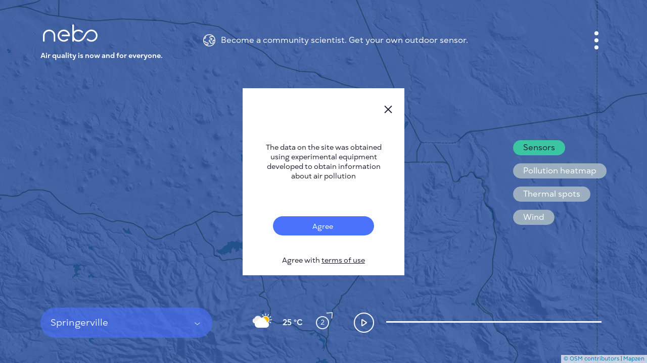

--- FILE ---
content_type: text/html; charset=utf-8
request_url: https://nebo.live/springerville
body_size: 7250
content:
<!DOCTYPE html>
<html>
<head>
<script async='' src='https://www.googletagmanager.com/gtag/js?id=UA-175055083-1'></script>
<script>
  window.dataLayer = window.dataLayer || [];
  function gtag(){dataLayer.push(arguments);}
  gtag('js', new Date());
  gtag('config', 'UA-175055083-1');
</script>
<title>Nebo.Live</title>
<link rel="shortcut icon" type="image/ico" href="/assets/favicon-f0d60bf91fd5bc8126833d493b5bf3f35c87c9fcfab15699c55bb9a47828454c.ico" />
<link rel="apple-touch-icon" type="image/ico" href="/assets/favicon-f0d60bf91fd5bc8126833d493b5bf3f35c87c9fcfab15699c55bb9a47828454c.ico" />
<meta name="csrf-param" content="authenticity_token" />
<meta name="csrf-token" content="DarBBJ24ApYmhH98o42jQvIMY6zgYN+SlyvyWaJjD/bYXU6R8L6Xo0Ryt1RAfOOIhE+HFzCf2TB7xholh+Uy1w==" />
<meta content='text/html; charset=UTF-8' http-equiv='Content-Type'>
<meta content='#3556A1' name='theme-color'>
<meta content='width=device-width, initial-scale=1' name='viewport'>
<meta content='Springerville' property='og:title'>
<meta content='Springerville Air Quality Index (AQI) is now Excellent (23). ' name='description'>
<meta content='Springerville Air Quality Index (AQI) is now Excellent (23). Public Air Monitoring Network' property='og:description'>
<meta content='https://nebo.live/en/springerville' property='og:url'>
<meta content='https://nebo.live/nebo-sq-b.jpg' property='og:image'>
<meta content='image/jpeg' property='og:image:type'>
<meta content='400' property='og:image:width'>
<meta content='400' property='og:image:height'>
<meta content='Nebo.Live logo' property='og:image:alt'>

<link rel="stylesheet" media="screen" href="//unpkg.com/leaflet@1.5.1/dist/leaflet.css" />
<link rel="stylesheet" media="screen" href="//cdn.jsdelivr.net/gh/orestbida/cookieconsent@v3.0.0-rc.17/dist/cookieconsent.css" />
<link rel="stylesheet" media="all" href="/assets/application-f66094620828d35821d1837af7b634831dbcb67d055652bfcb53e06e874e71f4.css" data-turbolinks-track="reload" />
<script src="//cdnjs.cloudflare.com/ajax/libs/jquery/3.3.1/jquery.min.js"></script>
<script src="//cdn.jsdelivr.net/npm/js-cookie@2/src/js.cookie.min.js"></script>
<script src="//code.highcharts.com/highcharts.js"></script>
<script src="//cdnjs.cloudflare.com/ajax/libs/jstimezonedetect/1.0.7/jstz.min.js"></script>
<script src="//cdn.jsdelivr.net/gh/orestbida/cookieconsent@v3.0.0-rc.17/dist/cookieconsent.umd.js"></script>

</head>
<body>
<div class='app'>
<div class='loader'>
<svg fill='none' viewbox='0 0 40 21' xmlns='http://www.w3.org/2000/svg'>
<defs>
<clippath id='clipPathId'>
<path d='M10.4374 19.8601C7.97939 19.8601 5.65537 18.9282 3.89633 17.2361C2.02663 15.4378 0.995645 13.0206 1.00001 10.4315C0.998558 7.83957 2.02807 5.42235 3.89777 3.62399C5.65827 1.93194 7.98084 1 10.4403 1H10.4665C12.9362 1.00728 15.2631 1.95232 17.0207 3.6604C17.0789 3.71573 17.1357 3.77252 17.191 3.82931C17.6657 4.31567 17.6585 5.09471 17.1721 5.57087C16.6858 6.04558 15.9067 6.0383 15.4305 5.55195C15.3898 5.50972 15.3475 5.46748 15.3039 5.42526C12.6376 2.83184 8.28664 2.82019 5.60586 5.39904C4.22251 6.72852 3.46239 8.51668 3.46239 10.4315C3.46239 12.3478 4.22397 14.1345 5.60586 15.464C8.275 18.0298 12.6143 18.0283 15.2806 15.4582L15.2826 15.4562C15.3256 15.4147 15.3671 15.3745 15.4072 15.3329L15.4597 15.2805L15.5179 15.2339C15.5325 15.2208 17.4298 13.6613 19.0928 10.1942C20.862 6.50718 22.8944 4.67938 23.2904 4.34447C23.3312 4.30227 23.3735 4.26143 23.4157 4.22069C25.1747 2.52573 27.4987 1.59087 29.9597 1.58942H29.9655C32.4235 1.58942 34.7475 2.52136 36.5065 4.21341C38.3762 6.01177 39.4072 8.42899 39.4028 11.018C39.4043 13.61 38.3748 16.0272 36.5051 17.8256C34.7446 19.5176 32.422 20.4496 29.9626 20.4496H29.9363C27.4667 20.4423 25.1398 19.4972 23.3822 17.7892C23.3239 17.7338 23.2672 17.677 23.2118 17.6202C22.7371 17.1339 22.7444 16.3548 23.2307 15.8787C23.7171 15.404 24.4961 15.4113 24.9723 15.8976C25.0131 15.9398 25.0553 15.9821 25.099 16.0243C27.7652 18.6177 32.1162 18.6294 34.797 16.0505C36.1803 14.721 36.9405 12.9329 36.9405 11.018C36.9405 9.10173 36.1789 7.31502 34.797 5.98555C32.1279 3.41981 27.7885 3.42126 25.1223 5.99138L25.1202 5.99345L25.1199 5.99367C25.0771 6.03508 25.0356 6.07514 24.9956 6.11661L24.9432 6.16903L24.8849 6.21563C24.8704 6.22873 22.9734 7.79006 21.3105 11.2572C19.5413 14.9442 17.5085 16.7702 17.1124 17.1051C17.0717 17.1473 17.0295 17.188 16.9873 17.2288L16.9872 17.2289C15.2281 18.9238 12.9041 19.8587 10.4432 19.8601H10.4374Z' fill='#d3d3d3'></path>
</clippath>
</defs>
<path d='M10.4374 19.8601C7.97939 19.8601 5.65537 18.9282 3.89633 17.2361C2.02663 15.4378 0.995645 13.0206 1.00001 10.4315C0.998558 7.83957 2.02807 5.42235 3.89777 3.62399C5.65827 1.93194 7.98084 1 10.4403 1H10.4665C12.9362 1.00728 15.2631 1.95232 17.0207 3.6604C17.0789 3.71573 17.1357 3.77252 17.191 3.82931C17.6657 4.31567 17.6585 5.09471 17.1721 5.57087C16.6858 6.04558 15.9067 6.0383 15.4305 5.55195C15.3898 5.50972 15.3475 5.46748 15.3039 5.42526C12.6376 2.83184 8.28664 2.82019 5.60586 5.39904C4.22251 6.72852 3.46239 8.51668 3.46239 10.4315C3.46239 12.3478 4.22397 14.1345 5.60586 15.464C8.275 18.0298 12.6143 18.0283 15.2806 15.4582L15.2826 15.4562C15.3256 15.4147 15.3671 15.3745 15.4072 15.3329L15.4597 15.2805L15.5179 15.2339C15.5325 15.2208 17.4298 13.6613 19.0928 10.1942C20.862 6.50718 22.8944 4.67938 23.2904 4.34447C23.3312 4.30227 23.3735 4.26143 23.4157 4.22069C25.1747 2.52573 27.4987 1.59087 29.9597 1.58942H29.9655C32.4235 1.58942 34.7475 2.52136 36.5065 4.21341C38.3762 6.01177 39.4072 8.42899 39.4028 11.018C39.4043 13.61 38.3748 16.0272 36.5051 17.8256C34.7446 19.5176 32.422 20.4496 29.9626 20.4496H29.9363C27.4667 20.4423 25.1398 19.4972 23.3822 17.7892C23.3239 17.7338 23.2672 17.677 23.2118 17.6202C22.7371 17.1339 22.7444 16.3548 23.2307 15.8787C23.7171 15.404 24.4961 15.4113 24.9723 15.8976C25.0131 15.9398 25.0553 15.9821 25.099 16.0243C27.7652 18.6177 32.1162 18.6294 34.797 16.0505C36.1803 14.721 36.9405 12.9329 36.9405 11.018C36.9405 9.10173 36.1789 7.31502 34.797 5.98555C32.1279 3.41981 27.7885 3.42126 25.1223 5.99138L25.1202 5.99345L25.1199 5.99367C25.0771 6.03508 25.0356 6.07514 24.9956 6.11661L24.9432 6.16903L24.8849 6.21563C24.8704 6.22873 22.9734 7.79006 21.3105 11.2572C19.5413 14.9442 17.5085 16.7702 17.1124 17.1051C17.0717 17.1473 17.0295 17.188 16.9873 17.2288L16.9872 17.2289C15.2281 18.9238 12.9041 19.8587 10.4432 19.8601H10.4374Z' fill='#d3d3d3'></path>
<path clip-path='url(#clipPathId)' d='M18.5 7L17.5 5.5L14 3L11 2L7 3L4.5 4.5L3 7L2 9.5L2.5 12L3.5 14.5L5.5 17L8 18.5H11.5L15 17.5L17.5 15.5L19 12.5L20.5 10L22 8L23.5 5.5L26.5 3.5L29 3H31.5L34 3.5L36 5.5L37.5 8L38 10V12.5L37.5 14.5L36 17L34 18L31.5 19H29L27 18.5L25 17.5L22.5 15L22 14.5' id='loader-anim-path' stroke-width='4' stroke='black' style='stroke-dasharray: 98;  stroke: #4479ff; stroke-linecap: round;'></path>
</svg>
</div>

<div class='interface'>
<div class='top'>
<div class='logo-wrap'>
<div class='logo'></div>
<div class='logo-text'>
Air quality is now and for everyone.
</div>
</div>
<div class='notice-top'>
<div class='notice-wrap'>
<img class="notice" alt="nebo-logo" src="/assets/earth-c47d947978eb49b406176738bce76bb05e08b76e5361cb20fafa2dee5df05d09.svg" />
<div class='text'>
<a href='https://nebo.live/pages/neboair'>
Become a community scientist. Get your own outdoor sensor.
</a>
</div>
</div>
</div>
<button aria-label='Menu' class='menu-button' data-open='menuPopup'>
<span></span>
</button>
</div>
<script>
  const notice       = document.querySelector('div.notice-wrap');
  const noticeHidden = document.querySelector('div.notice-hidden');
  
  const toggleMenu = () => {
    noticeHidden.classList.toggle('is-show');
  };
  
  notice.addEventListener('click', e => {
    e.stopPropagation();
  
    toggleMenu();
  });
  
  document.addEventListener('click', e => {
    if (noticeHidden) {
      let target = e.target;
      let its_hidden = target == noticeHidden || noticeHidden.contains(target);
      let its_notice = target == notice;
      let hidden_is_show = noticeHidden.classList.contains('is-show');
  
      if (!its_hidden && !its_notice && hidden_is_show) {
        toggleMenu();
      }
    }
  });
</script>

<div class='mid'>
<ul class='buttons'>
<li>
<button aria-label='Layers' data-open='tooltip'>
<svg fill='none' height='34' viewbox='0 0 34 34' width='34' xmlns='http://www.w3.org/2000/svg'>
<path d='M13.9571 20.7301L5.17377 15.1399C4.77184 14.884 4.44095 14.5308 4.21172 14.113C3.98248 13.6953 3.8623 13.2265 3.8623 12.75C3.8623 12.2735 3.98248 11.8047 4.21172 11.3869C4.44095 10.9692 4.77184 10.616 5.17377 10.3601L13.9571 4.76991C14.8665 4.19103 15.9221 3.88354 17.0001 3.88354C18.0781 3.88354 19.1337 4.19103 20.0431 4.76991L28.8264 10.3601C29.2284 10.616 29.5593 10.9692 29.7885 11.3869C30.0177 11.8047 30.1379 12.2735 30.1379 12.75C30.1379 13.2265 30.0177 13.6953 29.7885 14.113C29.5593 14.5308 29.2284 14.884 28.8264 15.1399L20.0431 20.7301C19.1337 21.309 18.0781 21.6164 17.0001 21.6164C15.9221 21.6164 14.8665 21.309 13.9571 20.7301Z' stroke-width='2' stroke='white'></path>
<path d='M25.9053 17L28.8279 18.8601C29.2298 19.116 29.5607 19.4692 29.7899 19.8869C30.0191 20.3047 30.1393 20.7735 30.1393 21.25C30.1393 21.7265 30.0191 22.1953 29.7899 22.6131C29.5607 23.0308 29.2298 23.384 28.8279 23.6399L20.0431 29.2301C19.1337 29.809 18.0781 30.1164 17.0001 30.1164C15.9221 30.1164 14.8665 29.809 13.9571 29.2301L5.17377 23.6399C4.77184 23.384 4.44095 23.0308 4.21172 22.6131C3.98248 22.1953 3.8623 21.7265 3.8623 21.25C3.8623 20.7735 3.98248 20.3047 4.21172 19.8869C4.44095 19.4692 4.77184 19.116 5.17377 18.8601L8.09494 17' stroke-width='2' stroke='white'></path>
</svg>
</button>
<div class='tooltip'>
<ul>
<li>
<p id='toggleLayer_sensors'>
Sensors
</p>
</li>
<li>
<p id='toggleLayer_heatmap'>
Pollution heatmap
</p>
</li>
<li>
<p id='toggleLayer_thermal_spots'>
Thermal spots
</p>
</li>
<li>
<p id='toggleLayer_wind_global'>
Wind
</p>
</li>
</ul>
</div>
</li>
</ul>
</div>

<div class='bot'>
<div class='wrap-select-weather'>
<div class='select-subject'>
<div class='selected'>
<span>
Springerville
</span>
</div>
<div class='places'>
<div class='body'>
<div class='cities' id='cities_list'></div>
<div class='empty' id='cities_notise'></div>
</div>
<div class='search'>
<input placeholder='Enter city name' type='text'>
<img alt="S" src="/assets/search-8e28ca5db55c9a0e46a63b28c166cbff5b0b147e2e9f60253c0fd6322aad90cc.svg" />
</div>
</div>
</div>

<div class='weather-wrap'>
<div class='weather'>
<div class='weather-img few-clouds'></div>
<div class='temperature'>
25 &degC
</div>
<div class='wind'>
<img id="wind-direction" style="transform: translate(-50%, -50%) rotate(405deg);" title="2 m\s" src="/assets/wind-direction-9f0ba8b14d248ddeea24dfe0bbc2ad53e486e5b912e6580f3564c9da98bad8d8.svg" />
<span>
2
</span>
</div>
</div>
</div>
</div>
<button aria-label='Playpause timeline' class='play-button is-stop'>
<span></span>
</button>
<div class='history-slider'></div>
</div>

</div>
<div class='popup' id='menuPopup'>
<button aria-label='close' class='close'>
<img alt="X" src="/assets/close-e1f178e63eedadde5de5bbf22de4af340bca22c1e3f34c6c3f38600a6e310db3.svg" />
</button>
<div class='body'>
<nav class='main-menu'>
<ul>
<li>
<a href="/en/users/me">Cabinet</a>
</li>
<li>
<a class='active' href='/'>
City map
</a>
</li>
<li>
<a href='https://nebo.live/pages/en/neboair'>
Sensor Nebo
</a>
</li>
<li>
<a href='https://nebo.live/pages/en/'>
About us
</a>
</li>
<li>
<a class='language' href='#'>
Site language
<svg fill='none' height='6' viewBox='0 0 7 6' width='7'>
<path d='M3.5 6L0.468911 0.750001L6.53109 0.75L3.5 6Z'></path>
</svg>
</a>
<ul id='language-menu'>
<li>
<a href='/en/springerville'>
English
</a>
</li>
<li>
<a href='/cs/springerville'>
Česky
</a>
</li>
<li>
<a href='/de/springerville'>
Deutsch
</a>
</li>
<li>
<a href='/es/springerville'>
Español
</a>
</li>
<li>
<a href='/fr/springerville'>
Français
</a>
</li>
</ul>
</li>
</ul>
</nav>
<div class='wrap-button-menu'>
<div class='button-menu'>
<nav class='menu-two'>
<ul>
<li>
<a href='https://nebo.live/pages/en/works'>
How it works
</a>
</li>
<li>
<a href='https://nebo.live/pages/en/research'>
Research
</a>
</li>
<li>
<a href='https://nebo.live/pages/en/privacy-policy'>
Privacy policy
</a>
</li>
<li>
<a href='https://nebo.live/pages/en/terms-conditions'>
Terms &amp; Conditions
</a>
</li>
<li>
<a href='https://nebo.live/pages/en/installation'>
Installation guide
</a>
</li>
<li>
<a href='https://nebo.live/pages/en/api'>
API
</a>
</li>
<li>
<a href='https://nebo.live/pages/en/faq'>
FAQ
</a>
</li>
<li>
<a href='https://nebo.live/pages/en/contact'>
Contacts us
</a>
</li>
</ul>
</nav>
<nav class='menu-app'>
<ul>
<li>
<a href='https://play.google.com/store/apps/details?id=nebo.live'>
<div class='android'></div>
</a>
</li>
<li>
<a href='https://apps.apple.com/app/id1271451328'>
<div class='apple'></div>
</a>
</li>
</ul>
</nav>
</div>
</div>
</div>
</div>
<script>
  var language = document.querySelector('.language');
  
  language.addEventListener("click", function () {
    language.classList.toggle('active');
  });
  
  language.addEventListener('blur', function() {
    language.classList.remove('active');
  });
</script>

<div class='map' id='mapInstance'></div>
<div class='popup' id='ratingPollutionPopup'>
<button class='close'>
<img alt="close" src="/assets/close-e1f178e63eedadde5de5bbf22de4af340bca22c1e3f34c6c3f38600a6e310db3.svg" />
</button>
<div class='body'></div>
</div>
<div class='popup' id='graficPollutionPopup'>
<div class='body'></div>
</div>
<div id='experimental-notification-wrapper'>
<div class='experimental-notification'>
<button class='close' id='notification-close'>
<img alt="X" src="/assets/close-e1f178e63eedadde5de5bbf22de4af340bca22c1e3f34c6c3f38600a6e310db3.svg" />
</button>
<div class='information'>
The data on the site was obtained using experimental equipment developed to obtain information about air pollution
</div>
<div class='toggles'>
<div class='toggle'>
<label for='toggle_experimental_notification'>
<input id='toggle_experimental_notification' type='checkbox' value='value'>
<span>
Agree
</span>
</input>
</label>
<div class='text'>
Agree with <a href='https://en.nebo.live/terms_of_use' target='_blank'>terms of use</a>
</div>
</div>
</div>
</div>
</div>

<div class='hided'></div>
<script src="//unpkg.com/leaflet@1.5.1/dist/leaflet.js"></script>
<script src="//unpkg.com/leaflet.markercluster@1.4.1/dist/leaflet.markercluster.js"></script>
<script src="/assets/libraries/leaflet-velocity-6d4d864f4b4186ccefbf52307be521bf5b07defe51057da1b65ab5250404170c.js"></script>
<script src="/assets/libraries/leaflet-hillshade-9d1d52025b9f43d0ab31a372a7400de95437d4f25e4582b4e8683576ba1c28bb.js"></script>
<script src="/assets/heatmap/heatmap-10b1d3e04fa61972413245fa7e945561852795bc03b95f70c47bc3f8b60177d1.js"></script>
<script src="/assets/heatmap/leaflet-heatmap-1cd22b22b9dd294819652c6cfd9197d8d8c1ebf0a1746e561b090f4df651f64d.js"></script>
<script src="/assets/leaflet-util-673fd54ecbbf357152e0fd5484f16c9ed5b9327023074ceda244487023583589.js"></script>
<script src="/assets/layer-buttons-c5069d971dffcac80f7de2b523ba0a8ed3944c55e1a1cee0372f25b9ee4d0911.js"></script>
<script src="/assets/util-1e2e2c08a03d380871af69aeacacac17133c70c15a4fe98790bbfbb7dbecd787.js"></script>
<script src="/assets/searcher-159490ff604f6d189d2b0001ddfbd2d631564b8c9c0691e25729c11cb9135368.js"></script>
<script src="/assets/timeline-c5fad2b7ab9297a07ec58a46456df3b28e081662c39bd2cf4cdc5adccb762289.js"></script>
<script>
  Cookies.set("root_path", "/en/springerville", { expires: 730 });
  
  var past = [[-1]];
  var meteos = [[-3, 405, 2, "01d"]];
  var markers = [];
  var markers_cities = [];
  
  var nil = -1;
  
  var map;
  var max_heatmap = 300;
  
  var cluster_markers = [];
  var cluster_claims = [];
  
  var testData = {
    max: max_heatmap,
    min: 50,
    data: getPointsMarkers()
  };
  
  var cfg = {
    gradient: {
      '0'   : '#3556A1',
      '0.2' : '#EDC51E',
      '0.4' : '#FF9C00',
      '0.6' : '#FF4B39',
      '1'   : '#0f0f0f'
    },
    "minOpacity": .8,
    "blur": 1,
    "radius": 0.02,
    "scaleRadius": true,
    "latField": 'lat',
    "lngField": 'lng',
    "valueField": 'count'
  };
  
  var mymap = L.map('mapInstance', {
    minZoom: 1,
    maxZoom: 18
  }).setView([34.088795, -109.4184], 11);
  
  var heatmapLayer = new HeatmapOverlay(cfg);
  var cluster = L.markerClusterGroup();
  var cities = L.markerClusterGroup();
  var thermal_layer = L.layerGroup();
  var velocityLayer = L.velocityLayer();
  var hillshade_data = {vert: 5, sunEl: 45, sunAz: 45, resolution: 100};
  
  $("#list-sensors-link").click(function() {
    document.querySelector(".loader").classList.add("is-show");
  });
  
  function initMap() {
    L.tileLayer('https://nebo.live/tiles/styles/nebo/{z}/{x}/{y}.png', {
        maxZoom: 18,
        attribution: '<a href="https://www.openstreetmap.org/copyright" target="_blank">© OSM contributors</a> | <a href="https://mapzen.com/" target="_blank">Mapzen</a>',
        id: 'mapbox.streets'
      }).addTo(mymap);
  
    mymap.attributionControl.setPrefix(false);
  
    mymap.on('zoomend',function(e){
        hillshade_data.resolution = 0.2 * Math.pow(2, 20 - mymap.getZoom());
    });
  
    mymap.on('layeradd', function(evt) {
        if (evt.layer.options.myLayerId == 2) {
            console.log('Layer added: ', evt.layer.options.myLayerId);
            ajax_get('/en/cities/all/average.json', function(data) {
                cities = setMarkersJSON(mymap, data, false, "springerville", false);
                mymap.addLayer(cities);
            });
        }
    });
  
    var hillshade = L.tileLayer.Hillshade('https://s3.amazonaws.com/elevation-tiles-prod/terrarium/{z}/{x}/{y}.png', {
        calculateElevation: function(pixel) {
            // The method used to extract elevations from the DEM.
            // red + green * 2 + blue * 3
            //
            // Other frequently used methods include the Mapbox format
            // (red * 256 * 256 + green * 256 + blue) * 0.1 - 10000
            // and the Terrarium format
            // (red * 256 + green + blue / 256) - 32768
            //
            return (pixel[0] * 256 + pixel[1] + pixel[2] / 256) - 32768;
        },
        data: hillshade_data,
        opacity: 0.1
    }).addTo(mymap);
  
    heatmapLayer.addTo(mymap)
  
    var latlng = L.latLng(56.008647, 92.870700);
  
    var iconOptions = {
      circleColor: 'red',
      circleText: "150",
      fontColor: 'white'
    };
  
    cluster = setMarkers(mymap, markers, true, "", true, true, 2);
    mymap.addLayer(cluster);
  
    // check current cookies state and do action
    if (+Cookies.get("show_sensors") || !Cookies.get("show_sensors")) {
        showSensors();
        document.querySelector('#toggleLayer_sensors').classList.add('is-selected');
    } else {
        hideSensors();
    }
    if (+Cookies.get("show_heatmap")) {
        showHeatMap();
        document.querySelector('#toggleLayer_heatmap').classList.add('is-selected');
    } else {
        hideHeatMap();
    }
    if (+Cookies.get("show_thermal_spots")) {
        showThermal();
        document.querySelector('#toggleLayer_thermal_spots').classList.add('is-selected');
    } else {
        hideThermal();
    }
    if (+Cookies.get("show_wind_global")) {
        loadWindGlobal();
        document.querySelector('#toggleLayer_wind_global').classList.add('is-selected');
    } else {
        hideWindGlobal();
    }
  }
  
  $( document ).ready(function(){
    initMap();
    if(window.location.href.includes('?noui')){
      document.querySelector('.interface .menu-button').remove();
      document.querySelector('.interface .mid').remove();
      document.querySelector('.interface .bot').remove();
      document.querySelector('.leaflet-control-container').remove();
    }
  });
</script>


</div>
<script src="/assets/firebase/firebase-4f855fd3860975c7d5cb2e9a7f61e8ef0a4598bbec17999f65cfef0e6e29b886.js"></script>
<script src="/assets/firebase/firebase-notification-d5f650b16ed1bbd43b48e189b2cb7ad4a03b6198ad85239030e043db241830fa.js"></script>
<script src="/assets/application-fea25e66a66c1233083e7a7dae92563b256d7ecab89f2d75c8081afdde757ade.js" data-turbolinks-track="reload"></script>
</body>
</html>
<script>
  CookieConsent.run({
    categories: {
        necessary: {
            enabled: true,  // this category is enabled by default
            readOnly: true  // this category cannot be disabled
        },
        analytics: {}
    },
  
    language: {
        default: 'en',
        translations: {
            en: {
                consentModal: {
                    title: 'We use cookies',
                    description: 'By clicking “Accept all”, you agree Nebo can store cookies on your device and disclose information in accordance with our <a href="https://nebo.live/pages/privacy-policy">Policy</a>',
                    acceptAllBtn: 'Accept all',
                    acceptNecessaryBtn: 'Accept only necessary',
                    showPreferencesBtn: 'Manage Individual preferences'
                },
                preferencesModal: {
                    title: 'Manage cookie preferences',
                    acceptAllBtn: 'Accept all',
                    acceptNecessaryBtn: 'Reject all',
                    savePreferencesBtn: 'Accept current selection',
                    closeIconLabel: 'Close modal',
                    sections: [
                        {
                            title: 'Strictly Necessary cookies',
                            description: 'These cookies are essential for the proper functioning of the website and cannot be disabled.',
  
                            //this field will generate a toggle linked to the 'necessary' category
                            linkedCategory: 'necessary'
                        }
                    ]
                }
            }
        }
    }
  });
</script>
